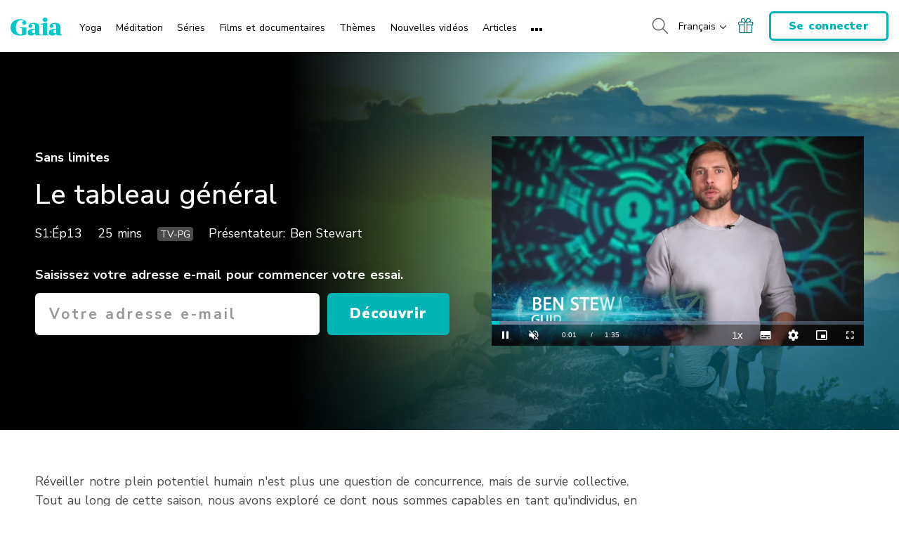

--- FILE ---
content_type: text/vtt; charset=utf-8
request_url: https://www.gaia.com/wp-content/themes/gaia-marketing-layer/assets/captions/acd5c43e-3041-4bb8-93f4-62c5b36a5591/137970_GTV_LL_S01_The_Bigger_Picture_HD_T_SUB_de_DE_R1.vtt?hash=4e836c7afabe75b7c3ec2c4abcf4d2aa
body_size: 759
content:
WEBVTT

1
00:00:00.625 --> 00:00:02.210  line:0%
Willkommen zurück bei „Grenzenlos“.

2
00:00:02.335 --> 00:00:05.171  line:0%
Heute sprechen wir über das große Ganze.

3
00:00:05.714 --> 00:00:07.298  line:100%
Julianna Margulies sagte:

4
00:00:07.465 --> 00:00:10.385  line:100%
„Kleine Gesten
können eine große Wirkung haben.“

5
00:00:10.593 --> 00:00:15.015  line:100%
Ich glaube,
Bilder können das besser ausdrücken.

6
00:00:15.265 --> 00:00:20.145  line:100%
Wie das YouTube-Video über
einen Bulldozer abwehrenden Orang-Utan.

7
00:00:23.106 --> 00:00:25.984  line:100%
Darin kämpft ein Orang-Utan
gegen einen Bulldozer,

8
00:00:26.109 --> 00:00:28.069  line:100%
der seinen Lebensraum zerstört.

9
00:00:32.407 --> 00:00:36.745  line:100%
Seit 1978 haben wir
fast 800.000 Quadratkilometer

10
00:00:37.162 --> 00:00:43.043  line:100%
des Regenwaldes
im Amazonasgebiet zerstört,

11
00:00:43.334 --> 00:00:48.548  line:100%
in einem der wichtigsten und
artenreichsten Ökosystemen auf der Erde.

12
00:00:50.133 --> 00:00:53.428  line:100%
Das ist etwa die Fläche
von Malaysia und Schweden zusammen,

13
00:00:53.553 --> 00:00:56.681  line:100%
oder die gesamte Fläche Argentiniens,

14
00:00:56.973 --> 00:01:00.143  line:100%
alleine im Amazonasgebiet.

15
00:01:00.602 --> 00:01:05.690  line:100%
75 % der genetischen Vielfalt aller
Getreide-Sorten sind verloren gegangen.

16
00:01:06.024 --> 00:01:10.945  line:100%
Das heißt, wir essen,
riechen, schmecken und erleben

17
00:01:11.196 --> 00:01:15.784  line:100%
nicht dieselbe vielfältige,
wilde Natur wie unsere Vorfahren.

18
00:01:16.367 --> 00:01:22.248  line:100%
Eine andere Statistik sagt, dass 70 % des
gesamten Lebens auf der Erde aussterben,

19
00:01:22.540 --> 00:01:27.253  line:100%
wenn die globalen Temperaturen
um 3,5 Grad steigen.

--- FILE ---
content_type: text/vtt; charset=utf-8
request_url: https://www.gaia.com/wp-content/themes/gaia-marketing-layer/assets/captions/7400dad8-a84d-4848-951b-8da5e01a0dd1/137970_GTV_LL_S01_The_Bigger_Picture_HD_T_SUB_es_LA.vtt?hash=ce45023ca21d93756d09a7db314833dd
body_size: 806
content:
WEBVTT

00:00:00.700 --> 00:00:02.700 align:middle line:10%
Bienvenidos a "Sin límites".

00:00:02.867 --> 00:00:05.467 align:middle line:10%
Hoy hablaremos sobre la visión amplia.

00:00:05.933 --> 00:00:10.333 align:middle line:10%
Julianna Margulies dijo: "Los gestos
pequeños pueden tener un gran impacto".

00:00:11.033 --> 00:00:12.767 align:middle line:90%
Bueno, no creo que las palabras

00:00:12.800 --> 00:00:15.733 align:middle line:84%
sean tan efectivas con
este concepto como las imágenes.

00:00:15.867 --> 00:00:17.633 align:middle line:90%
En Youtube hay un video titulado

00:00:17.667 --> 00:00:21.400 align:middle line:10%
"Orangután trata
de luchar contra excavadora".

00:00:23.600 --> 00:00:26.600 align:middle line:10%
Es un orangután peleando
con una excavadora

00:00:26.633 --> 00:00:28.733 align:middle line:10%
que estaba destruyendo su hábitat.

00:00:32.633 --> 00:00:40.633 align:middle line:84%
Desde 1978, los humanos, hemos destruido
cerca de 780 mil kilómetros cuadrados

00:00:40.667 --> 00:00:44.900 align:middle line:84%
de la selva tropical del Amazonas,
uno de los ecosistemas

00:00:44.933 --> 00:00:48.967 align:middle line:84%
de mayor importancia biológica
y diversidad del planeta.

00:00:50.400 --> 00:00:56.367 align:middle line:84%
Eso es casi el tamaño de Malasia y Suecia
juntos o del tamaño de Argentina,

00:00:56.400 --> 00:01:00.267 align:middle line:90%
solo la selva tropical del Amazonas.

00:01:01.167 --> 00:01:06.433 align:middle line:84%
El 75% de la diversidad genética
de productos agrícolas se ha perdido,

00:01:06.467 --> 00:01:09.433 align:middle line:84%
lo que significa que no estamos
comiendo, oliendo, saboreando

00:01:09.467 --> 00:01:12.867 align:middle line:84%
y ni siquiera viviendo
entre la biodiversidad,

00:01:12.900 --> 00:01:15.900 align:middle line:84%
la naturaleza salvaje en la que una vez
vivieron nuestros antepasados.

00:01:16.867 --> 00:01:21.767 align:middle line:84%
Existe otra estadística que dice
que el 70% de toda la vida en el planeta

00:01:21.800 --> 00:01:27.333 align:middle line:84%
se extinguirá si la temperatura
sube 3,5 grados Celsius.

00:01:30.400 --> 00:01:32.300 align:middle line:90%
SIN LÍMITES

--- FILE ---
content_type: text/vtt; charset=utf-8
request_url: https://www.gaia.com/wp-content/themes/gaia-marketing-layer/assets/captions/8387308d-5011-4632-b078-f9c717fd1481/137970_GTV_LL_S01_The_Bigger_Picture_HD_T.vtt?hash=0ebbb3807a579846966bfe2225568b56
body_size: 815
content:
WEBVTT

00:00:00.000 --> 00:00:00.810 align:middle line:90%


00:00:00.810 --> 00:00:02.340 align:middle line:10%
>> Welcome back to "Limitless."

00:00:02.340 --> 00:00:05.700 align:middle line:10%
Today, we're talking
about the big picture.

00:00:05.700 --> 00:00:08.790 align:middle line:84%
And Julianna Margulies
said, "Small gestures

00:00:08.790 --> 00:00:10.870 align:middle line:90%
can have a big impact."

00:00:10.870 --> 00:00:13.410 align:middle line:84%
Well, I don't think we can
put that into words as good

00:00:13.410 --> 00:00:15.390 align:middle line:90%
as we can put that into images.

00:00:15.390 --> 00:00:18.780 align:middle line:10%
There's this YouTube video
titled "Orangutan Tries

00:00:18.780 --> 00:00:20.130 align:middle line:10%
to Fight Bulldozer."

00:00:20.130 --> 00:00:23.280 align:middle line:90%


00:00:23.280 --> 00:00:26.340 align:middle line:10%
It was an orangutan fighting
off a bulldozer that

00:00:26.340 --> 00:00:27.530 align:middle line:10%
was destroying its habitat.

00:00:27.530 --> 00:00:32.280 align:middle line:90%


00:00:32.280 --> 00:00:36.960 align:middle line:84%
Since 1978, we have
effectively, as a species,

00:00:36.960 --> 00:00:42.540 align:middle line:84%
destroyed nearly 300,000 square
miles of the Amazon rainforest

00:00:42.540 --> 00:00:47.520 align:middle line:84%
alone, one of the most important
biologically diverse ecosystems

00:00:47.520 --> 00:00:50.070 align:middle line:90%
on the planet.

00:00:50.070 --> 00:00:53.700 align:middle line:84%
That's about the size of
Malaysia and Sweden combined

00:00:53.700 --> 00:00:57.090 align:middle line:84%
or the entire country
of Argentina combined,

00:00:57.090 --> 00:01:00.780 align:middle line:84%
Just from the Amazon
rainforest alone,

00:01:00.780 --> 00:01:05.129 align:middle line:84%
75% of genetic diversity
in agricultural crops

00:01:05.129 --> 00:01:08.040 align:middle line:84%
have been lost, meaning
that we are not eating,

00:01:08.040 --> 00:01:10.590 align:middle line:84%
smelling, tasting,
or even living

00:01:10.590 --> 00:01:13.860 align:middle line:84%
amongst the biodiversity,
the wild nature

00:01:13.860 --> 00:01:16.530 align:middle line:90%
that our ancestors once did.

00:01:16.530 --> 00:01:19.830 align:middle line:84%
There's another
statistic saying that 70%

00:01:19.830 --> 00:01:22.740 align:middle line:84%
of all life on this
planet will go extinct

00:01:22.740 --> 00:01:27.540 align:middle line:84%
if the global temperature
rises by 3.5 degrees Celsius.

00:01:27.540 --> 00:01:30.290 align:middle line:90%
[MUSIC PLAYING]

00:01:30.290 --> 00:01:32.000 align:middle line:90%

--- FILE ---
content_type: text/vtt; charset=utf-8
request_url: https://www.gaia.com/wp-content/themes/gaia-marketing-layer/assets/captions/bb8b5110-876d-4732-bfd8-db193cc611f4/137970_GTV_LL_S01_The_Bigger_Picture_HD_T_SUB_fr_FR.vtt?hash=15abbef55c264d67bc33970d38a6eed5
body_size: 803
content:
WEBVTT

1
00:00:00.792 --> 00:00:02.293  line:0%
Bon retour dans "Sans limites".

2
00:00:02.377 --> 00:00:05.130  line:0%
Aujourd'hui, on va prendre de la hauteur.

3
00:00:05.672 --> 00:00:07.424  line:100%
Julianna Margulies a dit :

4
00:00:07.507 --> 00:00:10.635  line:100%
"Les petits gestes peuvent avoir
un grand impact."

5
00:00:10.719 --> 00:00:15.306  line:100%
On ne peut pas l'exprimer aussi bien
avec des mots qu'avec des images.

6
00:00:15.390 --> 00:00:20.562  line:0%
Il y a une vidéo YouTube intitulée
"Un orang-outan attaque un bulldozer".

7
00:00:23.231 --> 00:00:28.278  line:0%
<i>C'est un orang-outan luttant contre</i>
<i>un bulldozer qui détruit son habitat.</i>

8
00:00:32.323 --> 00:00:36.870  line:100%
Depuis 1978, notre espèce

9
00:00:37.078 --> 00:00:43.168  line:100%
<i>a détruit près de 777 000 km2</i>
<i>de forêt amazonienne,</i>

10
00:00:43.334 --> 00:00:48.548  line:100%
<i>l'un des écosystèmes les plus importants</i>
<i>de la planète en diversité biologique.</i>

11
00:00:50.091 --> 00:00:53.595  line:100%
<i>C'est à peu près la taille</i>
<i>de la Malaisie et de la Suède réunies,</i>

12
00:00:53.678 --> 00:00:56.973  line:100%
<i>ou de toute l'Argentine,</i>

13
00:00:57.057 --> 00:01:00.310  line:100%
<i>rien que pour la forêt amazonienne.</i>

14
00:01:00.769 --> 00:01:06.066  line:100%
<i>75 % de la diversité génétique</i>
<i>des cultures agricoles a disparu,</i>

15
00:01:06.149 --> 00:01:09.694  line:100%
<i>ce qui signifie qu'on ne mange pas,</i>
<i>sent pas, goûte pas</i>

16
00:01:09.778 --> 00:01:13.782  line:100%
<i>et on ne vit même pas dans la même</i>
<i>biodiversité et nature sauvage</i>

17
00:01:13.865 --> 00:01:15.700  line:100%
<i>que nos ancêtres.</i>

18
00:01:16.534 --> 00:01:21.372  line:100%
<i>Selon une autre statistique,</i>
<i>70 % de toute la vie sur la planète</i>

19
00:01:21.456 --> 00:01:27.212  line:100%
<i>disparaîtra si la température mondiale</i>
<i>augmente de 3,5°C.</i>